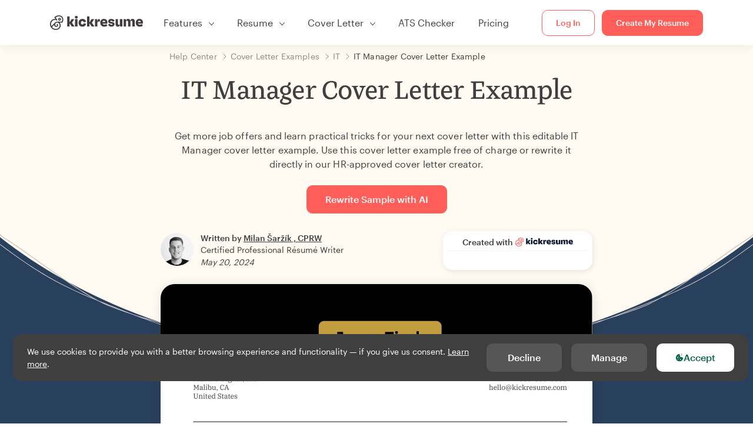

--- FILE ---
content_type: text/html; charset=utf-8
request_url: https://www.kickresume.com/en/help-center/it-manager-1-cover-letter-sample/
body_size: 17540
content:










<!DOCTYPE html>
<html lang="en"
      >
  <head>
    <meta charset="utf-8" />
    <meta name="viewport" content="width=device-width, initial-scale=1, shrink-to-fit=no" />
    <meta http-equiv="X-UA-Compatible" content="ie=edge" />
    <meta name="apple-itunes-app" content="app-id=1523618695" />
    
      
        <meta name="robots"
              content="index, follow, max-image-preview:large, max-snippet:-1, max-video-preview:-1" />
      
    
    <title>
      IT Manager Cover Letter Example | Kickresume
    </title>

    <link rel="preload"
          href="https://d1civoyjepycei.cloudfront.net/static/fonts/Henk-Work-Regular.dda89f50fa47.woff"
          as="font"
          type="font/woff"
          crossorigin />
    <link rel="preload"
          href="https://d1civoyjepycei.cloudfront.net/static/fonts/Graphik-Regular-Web.9d6366cc35a8.woff2"
          as="font"
          type="font/woff2"
          crossorigin />
    <link rel="preload"
          href="https://d1civoyjepycei.cloudfront.net/static/fonts/Graphik-Medium-Web.e8b835d2ea32.woff2"
          as="font"
          type="font/woff2"
          crossorigin />

    
  
  
    
      <link rel="alternate" hreflang="en" href="https://www.kickresume.com/en/help-center/it-manager-1-cover-letter-sample/" />
    
  
    
      <link rel="alternate" hreflang="sk" href="https://www.kickresume.com/sk/karierne-centrum/it-manazer-1-vzor-motivacneho-listu/" />
    
  
    
      <link rel="alternate" hreflang="es" href="https://www.kickresume.com/es/centro-orientacion/director-informatica-1-modelo-carta-presentacion/" />
    
  
    
      <link rel="alternate" hreflang="de" href="https://www.kickresume.com/de/hilfecenter/it-manager-1-anschreiben/" />
    
  
    
      <link rel="alternate" hreflang="pt" href="https://www.kickresume.com/pt/centro-de-ajuda/gestor-ti-1-amostra-de-carta-de-apresentacao/" />
    
  
    
      <link rel="alternate" hreflang="it" href="https://www.kickresume.com/it/centro-assistenza/manager-it-1-modello-di-lettera-di-presentazione/" />
    
  
  
    <link rel="alternate" hreflang="x-default" href="https://www.kickresume.com/en/help-center/it-manager-1-cover-letter-sample/" />
  


    
      <link rel="apple-touch-icon" sizes="57x57" href="/static/img/favicon/apple-icon-57x57.png" />
      <link rel="apple-touch-icon" sizes="60x60" href="/static/img/favicon/apple-icon-60x60.png" />
      <link rel="apple-touch-icon" sizes="72x72" href="/static/img/favicon/apple-icon-72x72.png" />
      <link rel="apple-touch-icon" sizes="76x76" href="/static/img/favicon/apple-icon-76x76.png" />
      <link rel="apple-touch-icon" sizes="114x114" href="/static/img/favicon/apple-icon-114x114.png" />
      <link rel="apple-touch-icon" sizes="120x120" href="/static/img/favicon/apple-icon-120x120.png" />
      <link rel="apple-touch-icon" sizes="144x144" href="/static/img/favicon/apple-icon-144x144.png" />
      <link rel="apple-touch-icon" sizes="152x152" href="/static/img/favicon/apple-icon-152x152.png" />
      <link rel="apple-touch-icon" sizes="180x180" href="/static/img/favicon/apple-icon-180x180.png" />
      <link rel="icon"
            type="image/png"
            sizes="192x192"
            href="/static/img/favicon/android-icon-192x192.png" />
      <link rel="icon" type="image/png" sizes="32x32" href="/static/img/favicon/favicon-32x32.png" />
      <link rel="icon" type="image/png" sizes="96x96" href="/static/img/favicon/favicon-96x96.png" />
      <link rel="icon" type="image/png" sizes="16x16" href="/static/img/favicon/favicon-16x16.png" />
    

    <link rel="manifest" href="/static/img/favicon/manifest.json" />

    
      <meta name="msapplication-TileColor" content="#ffffff" />
      <meta name="msapplication-TileImage" content="https://d1civoyjepycei.cloudfront.net/static/img/favicon/ms-icon-144x144.7e77c5303a46.png" />
      <meta name="theme-color" content="#ffffff" />
    

    
      <meta property="og:site_name" content="Kickresume" />
      <meta property="og:url" content="https://www.kickresume.com/en/help-center/it-manager-1-cover-letter-sample/" />
      <meta property="og:locale" content="en_EN" />
      <meta property="fb:app_id" content="1545311135742676" />
      <meta name="twitter:card" content="summary_large_image" />
      <meta name="twitter:site" content="@kickresume" />
      <meta name="twitter:creator" content="@kickresume" />
    

    <meta property="og:type" content="website" />

    
  <meta name="title" content="IT Manager Cover Letter Example" />
  <meta property="og:title" content="IT Manager Cover Letter Example" />


    
  
    
      <meta name="description" content="Get more job offers and learn practical tricks for your next cover letter with this editable IT Manager cover letter example." />
      <meta property="og:description" content="Get more job offers and learn practical tricks for your next cover letter with this editable IT Manager cover letter example." />
    
  


    <meta property="og:image" content="https://d1xn1bcogdo8ve.cloudfront.net/2051/image.png" />

    
      <link rel="stylesheet" href="https://d1civoyjepycei.cloudfront.net/static/CACHE/css/output.69c0ebc61f2b.css" type="text/css">
    

    
      
  <script>
    window.dataLayer = [{
      intercomAppId: "olu2gwe6",
    }];
    
  </script>
  <script>window.ENABLE_GOOGLE_TAG = true;</script>
  <script>
    (function(w,d,s,l,i){w[l]=w[l]||[];w[l].push({'gtm.start':
    new Date().getTime(),event:'gtm.js'});var f=d.getElementsByTagName(s)[0],
    j=d.createElement(s),dl=l!='dataLayer'?'&l='+l:'';j.async=true;j.src=
    'https://www.googletagmanager.com/gtm.js?id='+i+dl;f.parentNode.insertBefore(j,f);
    })(window,document,'script','dataLayer', 'GTM-NPWF79H');
  </script>



      

    

    <script type="text/javascript" src="//widget.trustpilot.com/bootstrap/v5/tp.widget.bootstrap.min.js" async></script>

    
  <link rel="canonical" href="https://www.kickresume.com/en/help-center/it-manager-1-cover-letter-sample/" />
  


  
  <script type="application/ld+json">
  {
    "@context": "https://schema.org/",
    "@type": "CreativeWorkSeries",
    "aggregateRating": {
      "@type": "AggregateRating",
      "ratingValue": 4.7,
      "reviewCount": 40
    },
    "name": "IT Manager Cover Letter Example"
  }
  </script>



  
    

<script type="application/ld+json">
{
  "@context": "https://schema.org",
  "@type": "Article",
  "mainEntityOfPage": {
    "@type": "WebPage",
    "@id": "https://www.kickresume.com/en/help-center/it-manager-1-cover-letter-sample/"
  },
  "headline": "IT Manager Cover Letter Example",
  
  "image": ["https://d1xn1bcogdo8ve.cloudfront.net/2051/image.png"],
  
  "datePublished": "2024-05-20T08:08:14.044456+00:00",
  
  
  "author": {
    "@type": "Person",
    "name": "Milan Šaržík",
    "url": "https://www.kickresume.com/en/help-center/authors/milan-sarzik/",
    "sameAs": ["https://www.linkedin.com/in/milansarzik/"]
  
  },
  
  "publisher": {
    
    "@type": "Organization",
    "name": "Kickresume",
    "url": "https://www.kickresume.com",
    "logo":  "https://d1civoyjepycei.cloudfront.net/static/img/logo/logo-organization.901fb5f44ad8.svg",
    "description": "Create your best resume yet. Online resume and cover letter builder used by 8,000,000 job seekers worldwide. Professional templates approved by recruiters.",
    "sameAs": [
        "https://x.com/kickresume",
        "https://www.facebook.com/kickresume",
        "https://www.instagram.com/kickresume/",
        "https://www.linkedin.com/company/kickresume-com/",
        "https://youtube.com/kickresume/",
        "https://www.trustpilot.com/review/kickresume.com",
        "https://www.reviews.io/company-reviews/store/kickresume.com",
        "https://www.capterra.co.uk/software/180489/kickresume-for-business",
        "https://play.google.com/store/apps/details?id=com.kickresume",
        "https://apps.apple.com/us/app/kickresume-ai-resume-builder/id1523618695",
        "https://www.glassdoor.com/Overview/Working-at-Kickresume-EI_IE1026604.11,21.htm",
        "https://bsky.app/profile/kickresume.bsky.social",
        "https://kickresume.medium.com/",
        "https://www.reddit.com/user/kickresume/",
        "https://www.tiktok.com/@kickresume",
        "https://www.threads.com/@kickresume",
        "https://sk.pinterest.com/kickresume/"
    ]

  }
}
</script>

  

  </head>

  <body class="body-help body-help--sample-detail">

    
      


  
  <div id="g_id_onload"
       data-client_id="986081539142-apj5le7ok9tie6pto041q0bepjofllbq.apps.googleusercontent.com"
       data-login_uri="https://www.kickresume.com/account/complete/google-onetap/"></div>


    

    
      
<div id="cookie-panel"
     class="cookie-panel cookie-panel-dark"
     data-active-state-label="Active"
     data-inactive-state-label="Inactive">
  <div id="cookie-consent-banner" class="cookie-consent-banner">
    <span class="cookie-consent-banner-text">
      We use cookies to provide you with a better browsing experience and functionality — if you give us consent. <a href="/privacy/#cookies">Learn more</a>.
    </span>
    <div class="cookie-consent-banner-buttons">
      <button class="btn btn-no-hover btn-dark"
              id="decline_btn">Decline</button>
      <button type="button"
              class="btn btn-no-hover btn-dark"
              id="cookie_settings_btn">Manage</button>
      <button class="btn cookie-consent-banner-accept-button" id="accept_all_btn">
        <svg xmlns="http://www.w3.org/2000/svg" viewBox="0 0 15 16" class="cookie-consent-banner--svg">
          <path d="M11.967.81a.67.67 0 0 0-.66.684c0 .363.316.683.668.68a.667.667 0 0 0 .652-.645h.002c0-.416-.283-.721-.662-.718zm-4.178.262c-1.81.024-3.431.568-4.816 1.758C1.802 3.838 1.026 5.093.672 6.6a7.198 7.198 0 0 0-.149 2.17 6.832 6.832 0 0 0 1.319 3.585c.82 1.126 1.876 1.953 3.19 2.442a6.864 6.864 0 0 0 1.624.36c1.09.101 2.602-.044 3.26-.294h.002c1.56-.592 2.826-1.68 3.709-3.218a6.742 6.742 0 0 0 .836-2.532c.059-.468.026-.947.035-1.422.003-.099-.048-.102-.123-.072-.154.061-.309.124-.467.178-.467.16-.88.033-1.254-.262a1.865 1.865 0 0 1-.431-.459c-.074-.12-.142-.114-.266-.074-1.103.362-2.53.087-3.115-1.139-.332-.698-.323-1.42-.139-2.15.042-.167.051-.254-.139-.354-.488-.254-.716-.698-.748-1.238-.018-.3.007-.602.1-.892.044-.136-.017-.157-.127-.157zm3.676 2.453a.662.662 0 0 0-.62.621c-.004.355.277.662.612.665.321.003.632-.303.637-.627.006-.331-.313-.663-.63-.659zM6.273 4.563c.31-.022.609.293.614.613.005.303-.314.616-.623.611a.605.605 0 0 1-.608-.61c0-.424.292-.592.617-.614zM3.984 6.394c.51 0 1.1.461 1.055 1.105.045.602-.54 1.09-1.078 1.078-.58-.013-1.083-.517-1.076-1.103a1.115 1.115 0 0 1 1.1-1.08zm3.307 1.357a.628.628 0 0 1 .643.64l-.002.003c0 .332-.294.637-.616.638a.672.672 0 0 1-.66-.64.648.648 0 0 1 .635-.641zM4.646 10.26a.776.776 0 0 1 .782.799.771.771 0 0 1-.783.755.802.802 0 0 1-.762-.787c.006-.4.373-.768.763-.767zm4.756.26c.558-.004 1.01.43 1.028 1.025.013.53-.479.987-1.018.998-.545.011-1.046-.533-.982-1.008-.04-.605.48-1.012.972-1.015z" />
        </svg>
        Accept
      </button>
    </div>
  </div>

  <div class="cookies fade modal"
       id="cookies-settings-modal"
       tabindex="-1"
       role="dialog"
       aria-hidden="true">
    <div class="modal-dialog modal-dialog-centered" role="document">
      <div class="modal-content">
        <div class="modal-header">
          <h5 class="modal-title">Privacy preference center</h5>
          <button type="button" class="close" data-dismiss="modal" aria-label="Close">
            <span aria-hidden="true">&times;</span>
          </button>
        </div>
        <div class="modal-body">
          <div class="cookie-modal-sidebar">
            <div role="menuitem" class="item selected" onclick="openCookieTab('your', this)">
              <div class="item-name">Your privacy</div>
            </div>
            <div role="menuitem" class="item" onclick="openCookieTab('necessary', this)">
              <div class="item-name">Necessary cookies</div>
              <label class="switch disabled">
                <input type="checkbox" checked disabled />
                <span class="slider round"></span>
              </label>
            </div>
            <div role="menuitem" class="item" onclick="openCookieTab('performance', this)">
              <div class="item-name">Performance cookies</div>
              <label class="switch">
                <input type="checkbox"
                       id="performance-cookie-setting"
                       onchange="handleCheckboxChange('performance', this)" />
                <span class="slider round"></span>
              </label>
            </div>
            <div role="menuitem" class="item" onclick="openCookieTab('advertising', this)">
              <div class="item-name">Marketing cookies</div>
              <label class="switch">
                <input type="checkbox"
                       id="advertising-cookie-setting"
                       onchange="handleCheckboxChange('advertising', this)" />
                <span class="slider round"></span>
              </label>
            </div>
          </div>
          <div id="your" class="cookie-modal-main open">
            <div class="heading">
              <div class="heading-text">Your privacy</div>
            </div>
            <div class="text">
              <p>
                <strong>We care about your privacy</strong>
              </p>
              <p>
                When you visit our website, we will use cookies to make sure you enjoy your stay. We respect your privacy and we’ll never share your resumes and cover letters with recruiters or job sites. On the other hand, we’re using several third party tools to help us run our website with all its functionality.
              </p>
              <p>
                But what exactly are cookies? Cookies are small bits of information which get stored on your computer. This information usually isn’t enough to directly identify you, but it allows us to deliver a page tailored to your particular needs and preferences.
              </p>
              <p>
                Because we really care about your right to privacy, we give you a lot of control over which cookies we use in your sessions. Click on the different category headings on the left to find out more, and change our default settings.
              </p>
              <p>
                However, remember that blocking some types of cookies may impact your experience of our website. Finally, note that we’ll need to use a cookie to remember your cookie preferences.
              </p>
            </div>
          </div>
          <div id="necessary" class="cookie-modal-main">
            <div class="heading">
              <div class="heading-text">Necessary cookies</div>
              <div class="heading-state active">Active</div>
            </div>
            <div class="text">
              <p>
                Without these cookies our website wouldn’t function and they cannot be switched off. We need them to provide services that you’ve asked for.
              </p>
              <p>
                Want an example? We use these cookies when you sign in to Kickresume. We also use them to remember things you’ve already done, like text you’ve entered into a registration form so it’ll be there when you go back to the page in the same session.
              </p>
            </div>
          </div>
          <div id="performance" class="cookie-modal-main">
            <div class="heading">
              <div class="heading-text">Performance cookies</div>
              <div class="heading-state"></div>
            </div>
            <div class="text">
              <p>
                Thanks to these cookies, we can count visits and traffic sources to our pages. This allows us to measure and improve the performance of our website and provide you with content you’ll find interesting.
              </p>
              <p>
                Performance cookies let us see which pages are the most and least popular, and how you and other visitors move around the site.
              </p>
              <p>
                All information these cookies collect is aggregated (it’s a statistic) and therefore completely anonymous. If you don’t let us use these cookies, you’ll leave us in the dark a bit, as we won’t be able to give you the content you may like.
              </p>
            </div>
          </div>
          <div id="advertising" class="cookie-modal-main">
            <div class="heading">
              <div class="heading-text">Marketing cookies</div>
              <div class="heading-state"></div>
            </div>
            <div class="text">
              <p>
                We use these cookies to uniquely identify your browser and internet device. Thanks to them, we and our partners can build a profile of your interests, and target you with discounts to our service and specialized content.
              </p>
              <p>
                On the other hand, these cookies allow some companies target you with advertising on other sites. This is to provide you with advertising that you might find interesting, rather than with a series of irrelevant ads you don’t care about.
              </p>
            </div>
          </div>
        </div>
        <div class="modal-footer">
          <button type="button" class="btn btn-outline-dark" id="save_settings_btn">Save Settings</button>
          <button type="button" class="btn btn-outline-dark" id="decline_btn">Decline</button>
          <button type="button" class="btn modal-footer--accept-btn" id="accept_all_btn">
            <svg xmlns="http://www.w3.org/2000/svg" viewBox="0 0 15 16" class="cookie-consent-banner--svg">
              <path d="M11.967.81a.67.67 0 0 0-.66.684c0 .363.316.683.668.68a.667.667 0 0 0 .652-.645h.002c0-.416-.283-.721-.662-.718zm-4.178.262c-1.81.024-3.431.568-4.816 1.758C1.802 3.838 1.026 5.093.672 6.6a7.198 7.198 0 0 0-.149 2.17 6.832 6.832 0 0 0 1.319 3.585c.82 1.126 1.876 1.953 3.19 2.442a6.864 6.864 0 0 0 1.624.36c1.09.101 2.602-.044 3.26-.294h.002c1.56-.592 2.826-1.68 3.709-3.218a6.742 6.742 0 0 0 .836-2.532c.059-.468.026-.947.035-1.422.003-.099-.048-.102-.123-.072-.154.061-.309.124-.467.178-.467.16-.88.033-1.254-.262a1.865 1.865 0 0 1-.431-.459c-.074-.12-.142-.114-.266-.074-1.103.362-2.53.087-3.115-1.139-.332-.698-.323-1.42-.139-2.15.042-.167.051-.254-.139-.354-.488-.254-.716-.698-.748-1.238-.018-.3.007-.602.1-.892.044-.136-.017-.157-.127-.157zm3.676 2.453a.662.662 0 0 0-.62.621c-.004.355.277.662.612.665.321.003.632-.303.637-.627.006-.331-.313-.663-.63-.659zM6.273 4.563c.31-.022.609.293.614.613.005.303-.314.616-.623.611a.605.605 0 0 1-.608-.61c0-.424.292-.592.617-.614zM3.984 6.394c.51 0 1.1.461 1.055 1.105.045.602-.54 1.09-1.078 1.078-.58-.013-1.083-.517-1.076-1.103a1.115 1.115 0 0 1 1.1-1.08zm3.307 1.357a.628.628 0 0 1 .643.64l-.002.003c0 .332-.294.637-.616.638a.672.672 0 0 1-.66-.64.648.648 0 0 1 .635-.641zM4.646 10.26a.776.776 0 0 1 .782.799.771.771 0 0 1-.783.755.802.802 0 0 1-.762-.787c.006-.4.373-.768.763-.767zm4.756.26c.558-.004 1.01.43 1.028 1.025.013.53-.479.987-1.018.998-.545.011-1.046-.533-.982-1.008-.04-.605.48-1.012.972-1.015z" />
            </svg>
            Accept All
          </button>
        </div>
      </div>
    </div>
  </div>
</div>

    

    
      
      <nav class="navbar main-navbar navbar-light nav-fixed nav-down autohide-off navbar-expand-lg mb-4">
        <div class="container container--wide">
          <a class="navbar-brand" href="/en/">
            
              <img width="158" height="25" src="https://d1civoyjepycei.cloudfront.net/static/img/logo/kickresume-black.4a2a4eb3ee16.svg" alt="Kickresume" />
            
          </a>
          <button class="navbar-toggler"
                  type="button"
                  data-toggle="collapse"
                  data-target="#navbarCollapse"
                  aria-controls="navbarCollapse"
                  aria-expanded="false"
                  aria-label="Toggle navigation">
            <span class="navbar-toggler-icon"></span>
          </button>
          <div class="collapse navbar-collapse offcanvas-collapse "
               id="navbarCollapse">
            <ul class="navbar-nav">
              <li class="nav-item dropdown onhover-dropdown">
                <a class="nav-link dropdown-toggle"
                   data-toggle="dropdown"
                   href="#"
                   role="button"
                   aria-haspopup="true"
                   aria-expanded="false">Features</a>
                <div class="dropdown-menu ml-0">
                  <div class="container container--wide dropdown-menu--col-wrapper last-narrow-col">
                    <div class="dropdown-menu--col">
                      <a class="dropdown-item dropdown-item-with-image" href="/en/resumes/">
                        <div class="nav-image">
                          <img width="50" height="50" src="https://d1civoyjepycei.cloudfront.net/static/img/color_icons/icon-cvbuilder.551449f5c0ed.svg" alt="" />
                        </div>
                        <div class="nav-content">
                          <div class="nav-content-title">Resume Builder</div>
                          <div class="nav-content-desc">Create your best resume yet. Get hired.</div>
                        </div>
                      </a>

                      <a class="dropdown-item dropdown-item-with-image" href="/en/cover-letters/">
                        <div class="nav-image">
                          <img width="50" height="50" src="https://d1civoyjepycei.cloudfront.net/static/img/color_icons/coverletters.fcc8147c16b6.svg" alt="" />
                        </div>
                        <div class="nav-content">
                          <div class="nav-content-title">Cover Letter Builder</div>
                          <div class="nav-content-desc">Attach a matching cover letter.</div>
                        </div>
                      </a>

                      <a class="dropdown-item dropdown-item-with-image" href="/en/online-web/">
                        <div class="nav-image">
                          <img width="50" height="50" src="https://d1civoyjepycei.cloudfront.net/static/img/color_icons/websites.d0bb2e871cf8.svg" alt="" />
                        </div>
                        <div class="nav-content">
                          <div class="nav-content-title">Website Builder</div>
                          <div class="nav-content-desc">Let employers find you online.</div>
                        </div>
                      </a>

                      <a class="dropdown-item dropdown-item-with-image" href="/en/ai-career-map/">
                        <div class="nav-image">
                          <img width="50" height="50" src="https://d1civoyjepycei.cloudfront.net/static/img/color_icons/career-path-explorer.329238f63c08.svg" alt="" />
                        </div>
                        <div class="nav-content">
                          <div class="nav-content-title">Career Map</div>
                          <div class="nav-content-desc">Find your ideal career path based on data.</div>
                        </div>
                      </a>
                    </div>
                    <div class="dropdown-menu--col">
                      <a class="dropdown-item dropdown-item-with-image" href="/en/resume-checker/">
                        <div class="nav-image">
                          <img width="50" height="50" src="https://d1civoyjepycei.cloudfront.net/static/img/color_icons/analytics.eff30fcd9d52.svg" alt="" />
                        </div>
                        <div class="nav-content">
                          <div class="nav-content-title">Resume Checker</div>
                          <div class="nav-content-desc">Get instant feedback for your resume.</div>
                        </div>
                      </a>

                      <a class="dropdown-item dropdown-item-with-image" href="/en/ai-resume-writer/">
                        <div class="nav-image">
                          <img width="50" height="50" src="https://d1civoyjepycei.cloudfront.net/static/img/color_icons/ai_resume_writer.bcc8b6ebfc54.svg" alt="" />
                        </div>
                        <div class="nav-content">
                          <div class="nav-content-title">AI Resume Writer</div>
                          <div class="nav-content-desc">Let AI write your resume.</div>
                        </div>
                      </a>

                      <a class="dropdown-item dropdown-item-with-image" href="/en/ai-cover-letter-writer/">
                        <div class="nav-image">
                          <img width="50" height="50" src="https://d1civoyjepycei.cloudfront.net/static/img/color_icons/ai_resume_writer.bcc8b6ebfc54.svg" alt="" />
                        </div>
                        <div class="nav-content">
                          <div class="nav-content-title">AI Cover Letter Writer</div>
                          <div class="nav-content-desc">
                            GPT-4.1 powered cover letter writer.
                          </div>
                        </div>
                      </a>

                      <a class="dropdown-item dropdown-item-with-image" href="/en/ai-resignation-letter-writer/">
                        <div class="nav-image">
                          <img width="50" height="50" src="https://d1civoyjepycei.cloudfront.net/static/img/color_icons/ai_resume_writer.bcc8b6ebfc54.svg" alt="" />
                        </div>
                        <div class="nav-content">
                          <div class="nav-content-title">AI Resignation Letter Generator</div>
                          <div class="nav-content-desc">AI can help you quit your job too.</div>
                        </div>
                      </a>
                    </div>
                    <div class="dropdown-menu--col d-none d-lg-block">
                      <a class="dropdown-item font-weight-bold dropdown-menu-category-title"
                         href="/en/help-center/resume-samples/">Resume Examples</a>
                      
                        <a class="dropdown-item"
                           href="/en/help-center/software-engineering-resume-samples/">
                          Software Engineering
                        </a>
                      
                        <a class="dropdown-item"
                           href="/en/help-center/engineering-resume-samples/">
                          Engineering
                        </a>
                      
                        <a class="dropdown-item"
                           href="/en/help-center/back-end-developer-resume-samples/">
                          Back-End Developer / Engineer
                        </a>
                      
                        <a class="dropdown-item"
                           href="/en/help-center/intern-resume-samples/">
                          Student Internship
                        </a>
                      
                        <a class="dropdown-item"
                           href="/en/help-center/business-resume-samples/">
                          Business
                        </a>
                      
                        <a class="dropdown-item"
                           href="/en/help-center/healthcare-resume-samples/">
                          Healthcare
                        </a>
                      
                      <a class="text-primary see-all-link" href="/en/help-center/resume-samples/">
                        View all examples
                      </a>
                    </div>
                  </div>
                </div>
              </li>
              <li class="nav-item dropdown onhover-dropdown">
                <a class="nav-link dropdown-toggle"
                   data-toggle="dropdown"
                   href="#"
                   role="button"
                   aria-haspopup="true"
                   aria-expanded="false">Resume</a>
                <div class="dropdown-menu ml-0">
                  <div class="container container--wide dropdown-menu--col-wrapper">
                    <div class="dropdown-menu--col">
                      <a class="dropdown-item dropdown-item-with-image" href="/en/resumes/">
                        <div class="nav-image">
                          <img width="50" height="50" src="https://d1civoyjepycei.cloudfront.net/static/img/color_icons/icon-cvbuilder.551449f5c0ed.svg" alt="" />
                        </div>
                        <div class="nav-content">
                          <div class="nav-content-title">Resume Builder</div>
                          <div class="nav-content-desc">Create your best resume yet. Get hired.</div>
                        </div>
                      </a>

                      <a class="dropdown-item dropdown-item-with-image" href="/en/ai-resume-writer/">
                        <div class="nav-image">
                          <img width="50" height="50" src="https://d1civoyjepycei.cloudfront.net/static/img/color_icons/ai_resume_writer.bcc8b6ebfc54.svg" alt="" />
                        </div>
                        <div class="nav-content">
                          <div class="nav-content-title">AI Resume Writer</div>
                          <div class="nav-content-desc">Let AI write your resume.</div>
                        </div>
                      </a>

                      <a class="dropdown-item dropdown-item-with-image" href="/en/resume-checker/">
                        <div class="nav-image">
                          <img width="50" height="50" src="https://d1civoyjepycei.cloudfront.net/static/img/color_icons/analytics.eff30fcd9d52.svg" alt="" />
                        </div>
                        <div class="nav-content">
                          <div class="nav-content-title">Resume Checker</div>
                          <div class="nav-content-desc">Get instant feedback for your resume.</div>
                        </div>
                      </a>

                      <a class="dropdown-item dropdown-item-with-image" href="/en/templates/resume/">
                        <div class="nav-image">
                          <img width="50" height="50" src="https://d1civoyjepycei.cloudfront.net/static/img/color_icons/icon-templates.5dcd9e98032d.svg" alt="" />
                        </div>
                        <div class="nav-content">
                          <div class="nav-content-title">Resume Templates</div>
                          <div class="nav-content-desc">Designed by typographers, approved by recruiters.</div>
                        </div>
                      </a>

                      <a class="dropdown-item dropdown-item-with-image d-lg-none"
                         href="/en/help-center/resume-samples/">
                        <div class="nav-image">
                          <img width="50" height="50" src="https://d1civoyjepycei.cloudfront.net/static/img/color_icons/icon-library.7752fc29b10b.svg" alt="" />
                        </div>
                        <div class="nav-content">
                          <div class="nav-content-title">Resume Examples</div>
                          <div class="nav-content-desc">Browse resume samples from real people who got hired.</div>
                        </div>
                      </a>

                      <a class="dropdown-item dropdown-item-with-image d-lg-none"
                         href="/en/help-center/how-to-write-resume/">
                        <div class="nav-image">
                          <img width="50" height="50" src="https://d1civoyjepycei.cloudfront.net/static/img/color_icons/icon-guides.0a7f822ce75f.svg" alt="" />
                        </div>
                        <div class="nav-content">
                          <div class="nav-content-title">Guides</div>
                          <div class="nav-content-desc">Learn to write an outstanding resume.</div>
                        </div>
                      </a>
                    </div>
                    <div class="dropdown-menu--col d-none d-lg-block">
                      <a class="dropdown-item font-weight-bold dropdown-menu-category-title"
                         href="/en/help-center/resume-samples/">Resume Examples</a>
                      
                        <a class="dropdown-item"
                           href="/en/help-center/software-engineering-resume-samples/">
                          Software Engineering
                        </a>
                      
                        <a class="dropdown-item"
                           href="/en/help-center/engineering-resume-samples/">
                          Engineering
                        </a>
                      
                        <a class="dropdown-item"
                           href="/en/help-center/back-end-developer-resume-samples/">
                          Back-End Developer / Engineer
                        </a>
                      
                        <a class="dropdown-item"
                           href="/en/help-center/intern-resume-samples/">
                          Student Internship
                        </a>
                      
                        <a class="dropdown-item"
                           href="/en/help-center/business-resume-samples/">
                          Business
                        </a>
                      
                        <a class="dropdown-item"
                           href="/en/help-center/healthcare-resume-samples/">
                          Healthcare
                        </a>
                      
                      <a class="text-primary see-all-link" href="/en/help-center/resume-samples/">
                        View all examples
                      </a>
                    </div>
                    <div class="dropdown-menu--col d-none d-lg-block">
                      <a class="dropdown-item font-weight-bold dropdown-menu-category-title"
                         href="/en/help-center/how-to-write-resume/">Guides</a>
                      
                      <a class="dropdown-item" href="/en/help-center/how-write-profile-resume/">How to Write a Professional Resume Summary? [+Examples]</a><a class="dropdown-item" href="/en/help-center/how-write-experience-resume/">How to Describe Your Work Experience on a Resume? [+Examples]</a><a class="dropdown-item" href="/en/help-center/how-write-skills-resume/">Resume Skills: How to Write a Skills Section in 2026? [+Examples]</a><a class="dropdown-item" href="/en/help-center/how-write-awards-strengths-accomplishments-graphs-resume/">How to List Awards and Achievements on a Resume [+Examples]</a>
                      <a class="text-primary see-all-link" href="/en/help-center/how-to-write-resume/">
                        View all guides
                      </a>
                    </div>
                  </div>
                </div>
              </li>
              <li class="nav-item dropdown onhover-dropdown">
                <a class="nav-link dropdown-toggle"
                   data-toggle="dropdown"
                   href="#"
                   role="button"
                   aria-haspopup="true"
                   aria-expanded="false">Cover Letter</a>
                <div class="dropdown-menu ml-0">
                  <div class="container container--wide dropdown-menu--col-wrapper">
                    <div class="dropdown-menu--col">
                      <a class="dropdown-item dropdown-item-with-image" href="/en/cover-letters/">
                        <div class="nav-image">
                          <img width="50" height="50" src="https://d1civoyjepycei.cloudfront.net/static/img/color_icons/coverletters.fcc8147c16b6.svg" alt="" />
                        </div>
                        <div class="nav-content">
                          <div class="nav-content-title">Cover Letter Builder</div>
                          <div class="nav-content-desc">Tell your story with a stunning cover letter.</div>
                        </div>
                      </a>

                      <a class="dropdown-item dropdown-item-with-image" href="/en/ai-cover-letter-writer/">
                        <div class="nav-image">
                          <img width="50" height="50" src="https://d1civoyjepycei.cloudfront.net/static/img/color_icons/ai_resume_writer.bcc8b6ebfc54.svg" alt="" />
                        </div>
                        <div class="nav-content">
                          <div class="nav-content-title">AI Cover Letter Writer</div>
                          <div class="nav-content-desc">
                            GPT-4.1 powered cover letter writer.
                          </div>
                        </div>
                      </a>

                      <a class="dropdown-item dropdown-item-with-image" href="/en/templates/cover-letter/">
                        <div class="nav-image">
                          <img width="50" height="50" src="https://d1civoyjepycei.cloudfront.net/static/img/color_icons/icon-templates.5dcd9e98032d.svg" alt="" />
                        </div>
                        <div class="nav-content">
                          <div class="nav-content-title">Cover Letter Templates</div>
                          <div class="nav-content-desc">Cover letter designs that match your resume.</div>
                        </div>
                      </a>

                      <a class="dropdown-item dropdown-item-with-image d-lg-none"
                         href="/en/help-center/cover-letter-samples/">
                        <div class="nav-image">
                          <img width="50" height="50" src="https://d1civoyjepycei.cloudfront.net/static/img/color_icons/icon-library.7752fc29b10b.svg" alt="" />
                        </div>
                        <div class="nav-content">
                          <div class="nav-content-title">Cover Letter Examples</div>
                          <div class="nav-content-desc">Cover letter samples from real people who got hired.</div>
                        </div>
                      </a>

                      <a class="dropdown-item dropdown-item-with-image d-lg-none"
                         href="/en/help-center/how-to-write-cover-letter/">
                        <div class="nav-image">
                          <img width="50" height="50" src="https://d1civoyjepycei.cloudfront.net/static/img/color_icons/icon-guides.0a7f822ce75f.svg" alt="" />
                        </div>
                        <div class="nav-content">
                          <div class="nav-content-title">Cover Letter Guides</div>
                          <div class="nav-content-desc">Learn to write an outstanding cover letter.</div>
                        </div>
                      </a>
                    </div>
                    <div class="dropdown-menu--col d-none d-lg-block">
                      <a class="dropdown-item font-weight-bold dropdown-menu-category-title"
                         href="/en/help-center/cover-letter-samples/">
                        Cover Letter Examples
                      </a>
                      
                        <a class="dropdown-item"
                           href="/en/help-center/software-engineering-cover-letter-samples/">
                          Software Engineering
                        </a>
                      
                        <a class="dropdown-item"
                           href="/en/help-center/engineering-cover-letter-samples/">
                          Engineering
                        </a>
                      
                        <a class="dropdown-item"
                           href="/en/help-center/back-end-developer-cover-letter-samples/">
                          Back-End Developer / Engineer
                        </a>
                      
                        <a class="dropdown-item"
                           href="/en/help-center/intern-cover-letter-samples/">
                          Student Internship
                        </a>
                      
                        <a class="dropdown-item"
                           href="/en/help-center/business-cover-letter-samples/">
                          Business
                        </a>
                      
                        <a class="dropdown-item"
                           href="/en/help-center/healthcare-cover-letter-samples/">
                          Healthcare
                        </a>
                      
                      <a class="text-primary see-all-link" href="/en/help-center/cover-letter-samples/">
                        View all examples
                      </a>
                    </div>
                    <div class="dropdown-menu--col d-none d-lg-block">
                      <a class="dropdown-item font-weight-bold dropdown-menu-category-title"
                         href="/en/help-center/how-to-write-cover-letter/">Guides</a>
                      
                      
                        <a class="dropdown-item" href="/en/help-center/what-is-a-cover-letter-and-how-to-write-one-expert-guide/">What Is a Cover Letter and How to Write One (Expert Guide)</a>
                      
                        <a class="dropdown-item" href="/en/help-center/cover-letter-guide-how-long-should-a-cover-letter-be/">How Long Should a Cover Letter Be in 2026? (+Examples)</a>
                      
                        <a class="dropdown-item" href="/en/help-center/how-to-start-a-cover-letter/">How to Start a Cover Letter: 7 Great Cover Letter Openings (+Examples)</a>
                      
                        <a class="dropdown-item" href="/en/help-center/how-to-end-a-cover-letter/">How to End a Cover Letter? 8 Great Cover Letter Endings (+Examples)</a>
                      
                      <a class="text-primary see-all-link" href="/en/help-center/how-to-write-cover-letter/">
                        View all guides
                      </a>
                    </div>
                  </div>
                </div>
              </li>
              <li class="nav-item">
                <a class="nav-link d-lg-none d-xl-flex text-center" href="/en/ats-resume-checker/">ATS Checker</a>
              </li>
              <li class="nav-item">
                <a class="nav-link" href="/en/pricing/">Pricing</a>
              </li>
            </ul>
            
              <ul class="navbar-nav navbar-nav--buttons ml-auto">
                
                  <li class="nav-item">
                    <a class="btn btn-sm btn-outline-primary" href="/login/">Log In</a>
                  </li>
                  <li class="nav-item">
                    <a class="btn btn-sm btn-primary" href="/register/">Create My Resume</a>
                  </li>
                
              </ul>
            
          </div>
        </div>
      </nav>
    
    
      





      
      





    

    
  <main>
    
  <div id="sample-detail--variant-1">






<div class="section pt-0 pb-5 bg-light">
  <div class="row text-narrow">
    <div class="col mt-2">
      

<nav aria-label="breadcrumb">
  <ol class="breadcrumb breadcrumb--compact"
      itemscope
      itemtype="https://schema.org/BreadcrumbList">
    <li class="breadcrumb-item" itemprop="itemListElement" itemscope itemtype="https://schema.org/ListItem">
      <a href="/en/help-center/" itemprop="item"><small itemprop="name">Help Center</small></a>
      <meta itemprop="position" content="1" />
    </li>
    <li class="breadcrumb-item" itemprop="itemListElement" itemscope itemtype="https://schema.org/ListItem">
      
        <a href="/en/help-center/cover-letter-samples/" itemprop="item">
          <small itemprop="name">Cover Letter Examples</small>
        </a>
      
      <meta itemprop="position" content="2" />
    </li>
    
      <li class="breadcrumb-item" itemprop="itemListElement" itemscope itemtype="https://schema.org/ListItem">
        
          <a href="/en/help-center/it-cover-letter-samples/" itemprop="item">
            <small itemprop="name">IT</small>
          </a>
        
        <meta itemprop="position" content="3" />
      </li>
    
    <li class="breadcrumb-item active"
        aria-current="location"
        itemprop="itemListElement"
        itemscope
        itemtype="https://schema.org/ListItem">
      <small itemprop="name">IT Manager Cover Letter Example</small>
      <meta itemprop="position" content="4" />
    </li>
  </ol>
</nav>

    </div>
  </div>
  <div class="row text-narrow text-center justify-content-center">
    <div class="col">
      <h1 class="help-h1">IT Manager Cover Letter Example</h1>
    </div>
    <div class="my-3 mb-md-4 col-12 d-flex justify-content-center align-items-center">
      
    </div>
    <div class="col mb-2">
      
        <p class="mb-4 font-size-base text-left text-md-center">Get more job offers and learn practical tricks for your next cover letter with this editable IT Manager cover letter example. Use this cover letter example free of charge or rewrite it directly in our HR-approved cover letter creator.</p>
      
      <a href="/dashboard/create/it-manager-1/"
         class="btn btn-primary sample-detail-edit-sample-button">
        
          Rewrite Sample with AI
        
      </a>
    </div>
  </div>
</div>
<div class="section bg-sample has-lines bottom-only py-0">
  <div class="container container--ultra-narrow py-0">
    <div class="my-4 d-flex justify-content-center justify-content-md-between align-items-center">
      <div>
        
          


  <div class="author-short">
    
      
        <a href="/en/help-center/authors/milan-sarzik/" class="author-link">
        
        <div class="author-photo">
          <img class="rounded-img"
               width="56"
               height="56"
               src="https://d2xe0iugdha6pz.cloudfront.net/person-photos/milan-sarzik.jpg"
               loading="lazy"
               alt="Milan Šaržík — Certified Professional Résumé Writer" />
        </div>
        </a>
    
    <div class="author-info">
      
        <a href="/en/help-center/authors/milan-sarzik/" class="author-link">
        
        <div class="author-name">
          
            Written by
          
          <span class="underline">Milan Šaržík
            , CPRW
          </span>
        </div>
        </a>
      
        <div class="author-job-title ">Certified Professional Résumé Writer</div>
      
      
        <div>
          <em>May 20, 2024</em>
        </div>
      
    </div>
  </div>


        
      </div>
      

<div class="trustpilot-box d-none d-md-block bg-white with-shadow">
  <div class="d-flex align-items-center justify-content-center">
    Created with
    <img class="ml-1"
         src="https://d1civoyjepycei.cloudfront.net/static/img/logo/kickresume-colored.4082f615242f.svg"
         width="98"
         height="15"
         alt="Kickresume" />
  </div>
  <hr class="border-primary my-1" />
  <!-- TrustBox widget - Micro TrustScore -->
  <div class="trustpilot-widget"
       data-locale="en-US"
       data-template-id="5419b637fa0340045cd0c936"
       data-businessunit-id="580a27050000ff00059659c0"
       data-style-height="20px"
       data-style-width="100%"
       data-theme="light">
    <a href="https://www.trustpilot.com/review/kickresume.com" target="_blank" rel="noopener">Trustpilot</a>
  </div>
  <!-- End TrustBox widget -->
</div>

    </div>
    <div class="detail-sample-wrapper rounded-lg">
      
        <a class="link previous" href="/en/help-center/back-end-developer-cover-letter-sample/">
          <div class="text text-white">
            <img alt="arrow"
                 width="24"
                 height="24"
                 class="arrow-previous"
                 src="https://d1civoyjepycei.cloudfront.net/static/img/icons/icon-arrow-short-white.7615dc052e57.svg" />
            Previous sample
          </div>
          <picture>
            
              <source srcset="https://d1xn1bcogdo8ve.cloudfront.net/2075/thumbnail.webp" type="image/webp" />
            
            <img alt="Back-end Developer Cover Letter Example"
                 width="190"
                 height="269"
                 class="thumbnail"
                 src="https://d1xn1bcogdo8ve.cloudfront.net/2075/thumbnail.png" />
          </picture>
        </a>
      
      <div class="sample-with-trustpilot-wrapper">
        <a href="/dashboard/create/it-manager-1/">
          <picture>
            <source srcset="https://d1xn1bcogdo8ve.cloudfront.net/2051/image.webp" type="image/webp" />
            <img width="734"
                 height="1038"
                 class="single-page shadow-border rounded-lg"
                 src="https://d1xn1bcogdo8ve.cloudfront.net/2051/image.png"
                 alt="IT Manager Cover Letter Example" />
          </picture>
        </a>
        

<div class="trustpilot-box d-md-none bg-white with-shadow">
  <div class="d-flex align-items-center justify-content-center">
    Created with
    <img class="ml-1"
         src="https://d1civoyjepycei.cloudfront.net/static/img/logo/kickresume-colored.4082f615242f.svg"
         width="98"
         height="15"
         alt="Kickresume" />
  </div>
  <hr class="border-primary my-1" />
  <!-- TrustBox widget - Micro TrustScore -->
  <div class="trustpilot-widget"
       data-locale="en-US"
       data-template-id="5419b637fa0340045cd0c936"
       data-businessunit-id="580a27050000ff00059659c0"
       data-style-height="20px"
       data-style-width="100%"
       data-theme="light">
    <a href="https://www.trustpilot.com/review/kickresume.com" target="_blank" rel="noopener">Trustpilot</a>
  </div>
  <!-- End TrustBox widget -->
</div>

      </div>
      
        <a class="link next" href="/en/help-center/front-end-developer-1-cover-letter-sample/">
          <div class="text text-white">
            Next sample
            <img alt="arrow"
                 width="24"
                 height="24"
                 class="arrow-next"
                 src="https://d1civoyjepycei.cloudfront.net/static/img/icons/icon-arrow-short-white.7615dc052e57.svg" />
          </div>
          <picture>
            
              <source srcset="https://d1xn1bcogdo8ve.cloudfront.net/2006/thumbnail.webp" type="image/webp" />
            
            <img alt="Front-end Developer Cover Letter Example"
                 width="190"
                 height="269"
                 class="thumbnail"
                 src="https://d1xn1bcogdo8ve.cloudfront.net/2006/thumbnail.png" />
          </picture>
        </a>
      
      <div class="mobile-button-wrapper">
        
          <a class="link" href="/en/help-center/back-end-developer-cover-letter-sample/">
            <div class="text text-white">
              <img alt="arrow"
                   width="24"
                   height="24"
                   class="arrow-previous"
                   src="https://d1civoyjepycei.cloudfront.net/static/img/icons/icon-arrow-short-white.7615dc052e57.svg" />
              Previous sample
            </div>
            <picture>
              
                <source srcset="https://d1xn1bcogdo8ve.cloudfront.net/2075/thumbnail.webp" type="image/webp" />
              
              <img alt="Back-end Developer Cover Letter Example"
                   width="100"
                   height="142"
                   class="thumbnail"
                   src="https://d1xn1bcogdo8ve.cloudfront.net/2075/thumbnail.png" />
            </picture>
          </a>
        
        
          <a class="link" href="/en/help-center/front-end-developer-1-cover-letter-sample/">
            <div class="text text-white">
              Next sample
              <img alt="arrow"
                   width="24"
                   height="24"
                   class="arrow-next"
                   src="https://d1civoyjepycei.cloudfront.net/static/img/icons/icon-arrow-short-white.7615dc052e57.svg" />
            </div>
            <picture>
              
                <source srcset="https://d1xn1bcogdo8ve.cloudfront.net/2006/thumbnail.webp" type="image/webp" />
              
              <img alt="Front-end Developer Cover Letter Example"
                   width="100"
                   height="142"
                   class="thumbnail"
                   src="https://d1xn1bcogdo8ve.cloudfront.net/2006/thumbnail.png" />
            </picture>
          </a>
        
      </div>
    </div>
  </div>
</div>
<div class="section pt-5 pb-0">
  <div class="container container--ultra-narrow">
    
    <div class="p-4 d-flex align-items-center mb-4">
      <img class="mr-3 icon-1million"
           width="87"
           height="52"
           src="https://d1civoyjepycei.cloudfront.net/static/img/color_icons/icon-1million.c4f1ab1b9447.svg"
           alt="1M+ job seekers" />
      <div>
        
          
            This cover letter was written by our experienced resume writers specifically for this profession.
          
        
        
          <a href="/dashboard/create-cover/"
             class="text-primary"
             title="Create your cover letter now"><strong>Create your cover letter now</strong>
          </a>
        
        or
        
          <a href="/dashboard/create/it-manager-1/"
             class="text-primary"
             title="Edit this cover letter example."><strong>edit this cover letter example.</strong>
          </a>
        
      </div>
    </div>
    

<div class="rating  text-center pt-4 pb-4 my-4 col-lg-8 white-smoke-box">
  <div class="rating-form"
       id="rating"
       data-object-id="2051"
       data-action="/api/sample-rating/"
       data-rating-model="sample"
       data-vote-label="vote"
       data-vote-label-plural="votes">
    <div class="error-messages alert alert-danger" style="display: none"></div>
    
      
        <div id="rating-heading" class="mb-2">
          <strong>
            
              Was this sample helpful? Rate it!
            
          </strong>
        </div>
      
    
    <div class="score">
      
      <div class="rating--current text">
        Average: <span class="avg-rating">4.7</span> <span class="d-none d-md-inline">(<span class="num-ratings">40</span> <span class="vote-label">votes</span>)</span>
      </div>
    
    <div class="stars-clickable d-flex"
         data-star-img-empty="https://d1civoyjepycei.cloudfront.net/static/img/icons/icon-star-empty.42a16bf6d33b.svg"
         data-star-img-half="https://d1civoyjepycei.cloudfront.net/static/img/icons/icon-star-half.7683de1fca5a.svg"
         data-star-img-full="https://d1civoyjepycei.cloudfront.net/static/img/icons/icon-star-full.269e4373a30d.svg">
      
        <a class="star d-flex" href="#" data-rating="1">
          <img width="20"
               height="20"
               alt=""
               src="https://d1civoyjepycei.cloudfront.net/static/img/icons/icon-star-full.269e4373a30d.svg" />
        </a>
      
        <a class="star d-flex" href="#" data-rating="2">
          <img width="20"
               height="20"
               alt=""
               src="https://d1civoyjepycei.cloudfront.net/static/img/icons/icon-star-full.269e4373a30d.svg" />
        </a>
      
        <a class="star d-flex" href="#" data-rating="3">
          <img width="20"
               height="20"
               alt=""
               src="https://d1civoyjepycei.cloudfront.net/static/img/icons/icon-star-full.269e4373a30d.svg" />
        </a>
      
        <a class="star d-flex" href="#" data-rating="4">
          <img width="20"
               height="20"
               alt=""
               src="https://d1civoyjepycei.cloudfront.net/static/img/icons/icon-star-full.269e4373a30d.svg" />
        </a>
      
        <a class="star d-flex" href="#" data-rating="5">
          <img width="20"
               height="20"
               alt=""
               src="https://d1civoyjepycei.cloudfront.net/static/img/icons/icon-star-half.7683de1fca5a.svg" />
        </a>
      
    </div>
  </div>
</div>
</div>

    



  <div class="white-smoke-box overflow-hidden related-resume-guides mt-5">
    <div class="card-header green"></div>
    <div class="card-body">
      <h3 class="headline text-center text-sm-left">Related resume guides and samples</h3>
      
        <hr />
        <p>
          <a href="/en/help-center/database-administrator-resume-samples/">How to create an effective database administrator resume</a>
        </p>
      
        <hr />
        <p>
          <a href="/en/help-center/game-designer-resume-samples/">How to build a compelling game designer resume?</a>
        </p>
      
        <hr />
        <p>
          <a href="/en/help-center/information-security-analyst-resume-samples/">How to write a compelling information security analyst resume</a>
        </p>
      
        <hr />
        <p>
          <a href="/en/help-center/it-support-officer-resume-samples/">How to build a professional IT support officer resume?</a>
        </p>
      
        <hr />
        <p>
          <a href="/en/help-center/network-engineer-resume-samples/">How to create a captivating network engineer resume?</a>
        </p>
      
        <hr />
        <p>
          <a href="/en/help-center/programmer-resume-samples/">How to Compile a &#x27;Bug-Free&#x27; Programmer Resume? Here&#x27;s a 7-Step Guide (+Example)</a>
        </p>
      
    </div>
  </div>


  <div class="text-sample white-smoke-box p-4 mt-5">
    <div class="card-body">
      <h2 class="hc-h2-secondary mb-5">IT Manager Cover Letter Example (Full Text Version)</h2>
      <div>



  
    <h4 class="hc-h2-subheadline">Jonas Tisch</h4>
  



  <div>
    
    <div class="mb-5">
      
        <div>555-555-5555</div>
        <div>hello@kickresume.com</div>
        <div></div>
      
    </div>
  </div>

  <div>
    
    <div class="mb-5">
      
        <div></div>
        <div>MENRO Digital, Inc.</div>
        <div>Malibu, CA, United States</div>
        
      
    </div>
  </div>

  <div>
    
    <div class="mb-5">
      
        <div class="mb-3">10/06/2020</div>
        <div class="mb-3"><strong>Application for the Position of IT Manager</strong></div>
        <div><p>Dear Head of Recruitment,</p><p>I am writing to express my interest in the IT Manager position with your organization. With 3 years of experience in digital technology settings, I am currently serving as the IT Manager at Sole Mio Digital. In this role, I oversee the day-to-day operation of information system services, application systems, networks, and computer systems for 600 employees across 3 sites, managing a budget of $375K.</p><p>I believe my experience aligns well with the requirements of the position. I lead and supervise a team of 11 IT staff, manage network security planning, data center operations, regulatory compliance, disaster planning, business continuity, and more. I have also successfully implemented a $1m digital transformation initiative that generated operational savings of $110K in less than 12 months.</p><p>In addition to my professional experience, I hold a Bachelor of Computer Science and recently obtained my Project Management Professional (PMP) certification. I am proficient in software including SolarWinds Service Desk, SysAid, and FreshService.</p><p>As I am seeking a new opportunity closer to home due to my current employer relocating their head office, I am excited about the possibility of contributing to your team. I have attached my resume for your review and look forward to the opportunity to discuss my qualifications further.</p><p>Thank you for considering my application. I eagerly anticipate the possibility of working with your organization.</p><p>Sincerely,</p><p>Jonas Tisch</p></div>
      
    </div>
  </div>

</div>
    </div>
  </div>


<div class="row">
  <div class="col-lg-12">


  <div class="author-block">
    
      <div class="author-photo pt-3 px-3 pl-sm-4 pt-sm-4 pr-sm-0">
        
          <a href="/en/help-center/authors/milan-sarzik/" class="author-link">
          
            <img class="rounded-img"
                 width="100"
                 height="100"
                 src="https://d2xe0iugdha6pz.cloudfront.net/person-photos/milan-sarzik.jpg"
                 loading="lazy"
                 alt="Milan Šaržík — Certified Professional Résumé Writer" />
            
            </a>
          
      </div>
    
    <div class="author-info p-3 p-sm-4">
      <div class="author-wrapper">
        
          <a href="/en/help-center/authors/milan-sarzik/" class="author-link">
          
            <div class="author-name-wrapper">
              
                <h2 class="author-name">
                  Milan Šaržík
                  , CPRW
                </h2>
              
              <div class="author-job-title">Certified Professional Résumé Writer</div>
            </div>
            
            </a>
          
        <div class="author-social-links-wrapper">
          
          
          
          
          
          
            <a href=https://www.linkedin.com/in/milansarzik/>
              <img width="20" height="20" alt="ln-icon" src="https://d1civoyjepycei.cloudfront.net/static/img/icons/icon-linkedin-bg-dark.942d5b785565.svg" />
            </a>
          
        </div>
      </div>
      <div class="author-bio"><p>Milan’s work-life has been centered around job search for the past three years. He is a Certified Professional Résumé Writer (CPRW™) as well as an active member of the Professional Association of Résumé Writers &amp; Careers Coaches (PARWCC™). Milan holds a record for creating the most career document samples for our help center – until today, he has written more than 500 resumes and cover letters for positions across various industries. On top of that, Milan has completed studies at multiple well-known institutions, including Harvard University, University of Glasgow, and Frankfurt School of Finance and Management.</p></div>
    </div>
  </div>

</div>
</div>


<div class="white-smoke-box edit-sample mt-5">
  <div class="d-flex flex-column flex-sm-row justify-content-between align-items-center justify-content-center">
    <h5 class="headline text-center text-sm-left">Edit this sample using our resume builder.</h5>
    <div class="text-center">
      <a class="btn btn-primary sample-detail-edit-sample-button"
         href="/dashboard/create/it-manager-1/"
         title="Edit Sample">Edit Sample</a>
    </div>
  </div>
</div>


  </div>
</div>

<div class="section pt-5 pb-0">
  
    

<div class="text-center ai-banner pt-5">
  <div class="container">
    <div class="row">
      <div class="col-sm-12 col-lg-10 col-xxl-6 mx-auto d-flex flex-column align-items-center">
        <h2 class="hc-h2-secondary">
          Don’t struggle with your cover letter. Artificial intelligence can write it for you.
        </h2>
        <div class="description">
          Kickresume’s AI Cover Letter Writer runs on GPT-4.1 and can generate human-like cover letters in a matter of seconds. Try it now and say goodbye to writer’s block.
        </div>
        <a href="/dashboard/create-ai-cover-from-job/"
           class="btn btn-primary mt-5 mb-4 sample-detail-resume-ai-button">
          Generate Cover Letter Now
        </a>
        <img class="ai-banner-img"
             width="442"
             height="225"
             src="https://d1civoyjepycei.cloudfront.net/static/img/cta/ai_image_wide.06da5ea2c33f.png"
             alt="Don’t struggle with your cover letter. Artificial intelligence can write it for you." />
      </div>
    </div>
  </div>
</div>

  
</div>
<div class="section pt-4 pb-0">
  <div class="section section--sample-detail pt-0">
    <div class="container container--sample">
      
        <div class="mb-5">
          <h3 class="text-center">Similar job positions</h3>
          <p class="buttons">
            
              <a href="/en/help-center/ux-ui-cover-letter-samples/"
                 class="btn btn-sm"
                 title="UX-UI">UX-UI</a>
            
              <a href="/en/help-center/web-developer-cover-letter-samples/"
                 class="btn btn-sm"
                 title="Web Developer">Web Developer</a>
            
              <a href="/en/help-center/strategic-manager-cover-letter-samples/"
                 class="btn btn-sm"
                 title="Strategic Manager">Strategic Manager</a>
            
              <a href="/en/help-center/database-administrator-cover-letter-samples/"
                 class="btn btn-sm"
                 title="Database Administrator">Database Administrator</a>
            
              <a href="/en/help-center/product-manager-cover-letter-samples/"
                 class="btn btn-sm"
                 title="Product Manager">Product Manager</a>
            
              <a href="/en/help-center/risk-manager-cover-letter-samples/"
                 class="btn btn-sm"
                 title="Risk Manager">Risk Manager</a>
            
              <a href="/en/help-center/network-engineer-cover-letter-samples/"
                 class="btn btn-sm"
                 title="Network Engineer">Network Engineer</a>
            
              <a href="/en/help-center/game-designer-cover-letter-samples/"
                 class="btn btn-sm"
                 title="Game Designer">Game Designer</a>
            
              <a href="/en/help-center/programmer-cover-letter-samples/"
                 class="btn btn-sm"
                 title="Programmer">Programmer</a>
            
              <a href="/en/help-center/information-security-analyst-cover-letter-samples/"
                 class="btn btn-sm"
                 title="Information Security Analyst">Information Security Analyst</a>
            
              <a href="/en/help-center/executive-cover-letter-samples/"
                 class="btn btn-sm"
                 title="Executive Manager">Executive Manager</a>
            
              <a href="/en/help-center/tester-cover-letter-samples/"
                 class="btn btn-sm"
                 title="Software Tester">Software Tester</a>
            
          </p>
        </div>
      
      
        <div class="white-smoke-box px-3 py-4 mb-5">
          <h3 class="text-center mb-5">
            Related IT resume samples
          </h3>
          <div class="sample-list-grid sample-list-grid--short-on-mobile mb-5">
            
              

<div>
  <div class="sample-name mb-1 ">Mobile Software Engineer Resume Sample</div>
  <a class="card sample-detail" href="/en/help-center/mobile-software-engineer-resume-sample/">
    <div class="sample-img overflow-hidden">
      <picture>
        
          <source type="image/webp" srcset="https://d1xn1bcogdo8ve.cloudfront.net/201/thumbnail.webp" />
        
        <img alt="Mobile Software Engineer Resume Sample"
             height="257"
             src="https://d1xn1bcogdo8ve.cloudfront.net/201/thumbnail.png"
             width="182"
             loading="lazy" />
      </picture>
    </div>
  </a>
  <div class="sample-footer py-1 d-none d-sm-block">
    
      <div>Hired by:</div>
      <div class="sample-company overflow-hidden">
        
          <img alt="solstice"
               class="logo-img object-fit-contain"
               loading="lazy"
               src="https://d2xe0iugdha6pz.cloudfront.net/company-logo-images/small/solstice.png"
               height="95"
               width="200" />
        
      </div>
    
  </div>
  <div class="sample-footer py-1 d-sm-none">
    
      <div>Hired by:</div>
      <div class="sample-company overflow-hidden">solstice</div>
    
  </div>
</div>

            
              

<div>
  <div class="sample-name mb-1 ">Sheridan College	Teacher&#x27;s Assistant - Java Intern Resume Example</div>
  <a class="card sample-detail" href="/en/help-center/sheridan-college-teachers-assistant-java-intern-resume-sample/">
    <div class="sample-img overflow-hidden">
      <picture>
        
          <source type="image/webp" srcset="https://d1xn1bcogdo8ve.cloudfront.net/2280/thumbnail.webp" />
        
        <img alt="Sheridan College	Teacher&#x27;s Assistant - Java Intern Resume Example"
             height="257"
             src="https://d1xn1bcogdo8ve.cloudfront.net/2280/thumbnail.png"
             width="182"
             loading="lazy" />
      </picture>
    </div>
  </a>
  <div class="sample-footer py-1 d-none d-sm-block">
    
      <div>Hired by:</div>
      <div class="sample-company overflow-hidden">
        
          Sheridan College
        
      </div>
    
  </div>
  <div class="sample-footer py-1 d-sm-none">
    
      <div>Hired by:</div>
      <div class="sample-company overflow-hidden">Sheridan College</div>
    
  </div>
</div>

            
              

<div>
  <div class="sample-name mb-1 ">Software Professional at NaturesCode Resume Example</div>
  <a class="card sample-detail" href="/en/help-center/software-professional-naturescode-resume-sample/">
    <div class="sample-img overflow-hidden">
      <picture>
        
          <source type="image/webp" srcset="https://d1xn1bcogdo8ve.cloudfront.net/2588/thumbnail.webp" />
        
        <img alt="Software Professional at NaturesCode Resume Example"
             height="257"
             src="https://d1xn1bcogdo8ve.cloudfront.net/2588/thumbnail.png"
             width="182"
             loading="lazy" />
      </picture>
    </div>
  </a>
  <div class="sample-footer py-1 d-none d-sm-block">
    
      <div>Hired by:</div>
      <div class="sample-company overflow-hidden">
        
          <img alt="NaturesCode"
               class="logo-img object-fit-contain"
               loading="lazy"
               src="https://d2xe0iugdha6pz.cloudfront.net/company-logo-images/small/naturescode.png"
               height="24"
               width="200" />
        
      </div>
    
  </div>
  <div class="sample-footer py-1 d-sm-none">
    
      <div>Hired by:</div>
      <div class="sample-company overflow-hidden">NaturesCode</div>
    
  </div>
</div>

            
          </div>
          <div class="view-all-wrapper">
            <a class="btn btn-sm btn-outline-primary"
               href="/en/help-center/it-resume-samples/">
              View resume samples
            </a>
          </div>
        </div>
      
      
        <div class="white-smoke-box px-3 py-4">
          <h3 class="text-center mb-5">
            Related IT cover letter samples
          </h3>
          <div class="sample-list-grid sample-list-grid--short-on-mobile mb-5">
            
              

<div>
  <div class="sample-name mb-1 ">Server Administrator Cover Letter Sample</div>
  <a class="card sample-detail" href="/en/help-center/server-administrator-1-cover-letter-sample/">
    <div class="sample-img overflow-hidden">
      <picture>
        
          <source type="image/webp" srcset="https://d1xn1bcogdo8ve.cloudfront.net/1634/thumbnail.webp" />
        
        <img alt="Server Administrator Cover Letter Sample"
             height="257"
             src="https://d1xn1bcogdo8ve.cloudfront.net/1634/thumbnail.png"
             width="182"
             loading="lazy" />
      </picture>
    </div>
  </a>
  <div class="sample-footer py-1 d-none d-sm-block">
    
  </div>
  <div class="sample-footer py-1 d-sm-none">
    
  </div>
</div>

            
              

<div>
  <div class="sample-name mb-1 ">Android Developer Cover Letter Example</div>
  <a class="card sample-detail" href="/en/help-center/android-developer-cover-letter-sample/">
    <div class="sample-img overflow-hidden">
      <picture>
        
          <source type="image/webp" srcset="https://d1xn1bcogdo8ve.cloudfront.net/2827/thumbnail.webp" />
        
        <img alt="Android Developer Cover Letter Example"
             height="257"
             src="https://d1xn1bcogdo8ve.cloudfront.net/2827/thumbnail.png"
             width="182"
             loading="lazy" />
      </picture>
    </div>
  </a>
  <div class="sample-footer py-1 d-none d-sm-block">
    
  </div>
  <div class="sample-footer py-1 d-sm-none">
    
  </div>
</div>

            
              

<div>
  <div class="sample-name mb-1 ">DevOps Engineer Cover Letter Example</div>
  <a class="card sample-detail" href="/en/help-center/devops-engineer-1-cover-letter-sample/">
    <div class="sample-img overflow-hidden">
      <picture>
        
          <source type="image/webp" srcset="https://d1xn1bcogdo8ve.cloudfront.net/2153/thumbnail.webp" />
        
        <img alt="DevOps Engineer Cover Letter Example"
             height="257"
             src="https://d1xn1bcogdo8ve.cloudfront.net/2153/thumbnail.png"
             width="182"
             loading="lazy" />
      </picture>
    </div>
  </a>
  <div class="sample-footer py-1 d-none d-sm-block">
    
  </div>
  <div class="sample-footer py-1 d-sm-none">
    
  </div>
</div>

            
          </div>
          <div class="view-all-wrapper">
            <a class="btn btn-sm btn-outline-primary"
               href="/en/help-center/it-cover-letter-samples/">
              View cover letter examples
            </a>
          </div>
        </div>
      
    </div>
  </div>
</div>
</div>
  

  </main>


    
      
<div class="section section--cta bg-light has-lines  sign-up-call">
  <div class="container">
    <div class="row">
      <div class="col-sm-12 col-md-6 col-lg-5 col-xl-4 m-auto">
        <h2 class="h1 headline">Let your resume do the work.</h2>
        <p class="lead">
          Join 8,000,000 job seekers worldwide and get hired faster with your best resume yet.
        </p>
        <a href="/register/" class="btn btn-primary">
          
            Create Resume
          
        </a>
      </div>
      <div class="d-none d-md-flex col-md-6 col-lg-7 col-xl-8 justify-content-xl-center align-items-center img-wrapper">
        <img width="234"
             height="330"
             src="https://d2o8m17mufr11r.cloudfront.net/english/thumbnail.webp"
             loading="lazy"
             alt="english template" />
        <img width="234"
             height="330"
             src="https://d2o8m17mufr11r.cloudfront.net/stanford/thumbnail.webp"
             loading="lazy"
             alt="stanford template" />
        <img width="234"
             height="330"
             class="d-none d-lg-block"
             src="https://d2o8m17mufr11r.cloudfront.net/rectangular/thumbnail.webp"
             loading="lazy"
             alt="rectangular template" />
      </div>
    </div>
  </div>
</div>

    

    
      




<footer class="site-footer">
  <div class="container container--wide">
    <div class="row">
      <div class="col-12 footer-navigation">
        
        
          <nav class="footer-navigation__nav-group product">
            <h5 class="headline">
              <img loading="lazy"
                   width="16"
                   height="16"
                   src="https://d1civoyjepycei.cloudfront.net/static/img/footer/icon-file-text.fd251f0299ef.svg"
                   alt="" />
              Product
            </h5>
            <ul class="nav">
              
                <li>
                  <a id="footer-nav-resume-builder"
                     href="https://www.kickresume.com/en/resumes/"
                     >Resume Builder</a>
                </li>
              
                <li>
                  <a id="footer-nav-cover-letter-builder"
                     href="https://www.kickresume.com/en/cover-letters/"
                     >Cover Letter Builder</a>
                </li>
              
                <li>
                  <a id="footer-nav-website-builder"
                     href="https://www.kickresume.com/en/online-web/"
                     >Resume Website Builder</a>
                </li>
              
                <li>
                  <a id="footer-nav-linkedin-resume-builder"
                     href="https://www.kickresume.com/en/linkedin-resume-builder/"
                     >LinkedIn Resume Builder</a>
                </li>
              
                <li>
                  <a id="footer-nav-ai-writer"
                     href="https://www.kickresume.com/en/ai-resume-writer/"
                     >AI Resume Builder</a>
                </li>
              
                <li>
                  <a id="footer-nav-ai-cl-writer"
                     href="https://www.kickresume.com/en/ai-cover-letter-writer/"
                     >AI Cover Letter Writer</a>
                </li>
              
                <li>
                  <a id="footer-nav-ai-resignation"
                     href="https://www.kickresume.com/en/ai-resignation-letter-writer/"
                     >AI Resignation Letter Generator</a>
                </li>
              
                <li>
                  <a id="footer-nav-ai-rewrite"
                     href="https://www.kickresume.com/en/ai-resume-rewrite/"
                     >AI Resume Rewriter</a>
                </li>
              
                <li>
                  <a id="footer-nav-resume-translation"
                     href="https://www.kickresume.com/en/resume-translation/"
                     >AI Resume Translation</a>
                </li>
              
                <li>
                  <a id="footer-nav-ai-resume-bullet-points"
                     href="https://www.kickresume.com/en/ai-resume-bullet-point-generator/"
                     >AI Resume Bullet Points Generator</a>
                </li>
              
                <li>
                  <a id="footer-nav-resume-summary-generator"
                     href="https://www.kickresume.com/en/ai-resume-summary-generator/"
                     >AI Resume Summary Generator</a>
                </li>
              
                <li>
                  <a id="footer-nav-career-summary-generator"
                     href="https://www.kickresume.com/en/career-summary-generator/"
                     >Career Summary Generator</a>
                </li>
              
                <li>
                  <a id="footer-nav-work-experience-generator"
                     href="https://www.kickresume.com/en/work-experience-generator/"
                     >Work Experience Generator</a>
                </li>
              
                <li>
                  <a id="footer-nav-analytics"
                     href="https://www.kickresume.com/en/resume-checker/"
                     >Resume Checker</a>
                </li>
              
                <li>
                  <a id="footer-nav-ats-checker"
                     href="https://www.kickresume.com/en/ats-resume-checker/"
                     >ATS Resume Checker</a>
                </li>
              
                <li>
                  <a id="footer-nav-resume-tailoring"
                     href="https://www.kickresume.com/en/resume-tailoring/"
                     >Resume Tailoring</a>
                </li>
              
                <li>
                  <a id="footer-nav-targeted-resume"
                     href="https://www.kickresume.com/en/targeted-resume/"
                     >Targeted Resume</a>
                </li>
              
                <li>
                  <a id="footer-nav-ai-resume-from-job-description"
                     href="https://www.kickresume.com/en/ai-resume-from-job-description/"
                     >AI Resume Builder From Job Description</a>
                </li>
              
                <li>
                  <a id="footer-nav-resume-optimization"
                     href="https://www.kickresume.com/en/resume-optimization/"
                     >Resume Optimization</a>
                </li>
              
                <li>
                  <a id="footer-nav-recruiter-feedback"
                     href="https://www.kickresume.com/en/ai-recruiter-feedback/"
                     >AI Resume Feedback</a>
                </li>
              
                <li>
                  <a id="footer-nav-career-path-explorer"
                     href="https://www.kickresume.com/en/ai-career-map/"
                     >Career Map</a>
                </li>
              
                <li>
                  <a id="footer-nav-ai-job-interview"
                     href="https://www.kickresume.com/en/ai-job-interview-questions-generator/"
                     >AI Job Interview Questions Generator</a>
                </li>
              
                <li>
                  <a id="footer-nav-online-ai-career-coach"
                     href="https://www.kickresume.com/en/online-ai-career-coach/"
                     >Online AI Career Coach</a>
                </li>
              
                <li>
                  <a id="footer-nav-students"
                     href="https://www.kickresume.com/en/students/"
                     >Free Resume Builder for Students</a>
                </li>
              
                <li>
                  <a id="footer-nav-cover-letter-students"
                     href="https://www.kickresume.com/en/students/cover-letter/"
                     >Free Cover Letter Builder for Students</a>
                </li>
              
                <li>
                  <a id="footer-nav-cover-letter-generator-from-resume"
                     href="https://www.kickresume.com/en/cover-letter-generator-from-resume/"
                     >AI Cover Letter Generator from Resume</a>
                </li>
              
                <li>
                  <a id="footer-nav-proofreading"
                     href="https://www.kickresume.com/en/proofreading/"
                     >Proofreading</a>
                </li>
              
                <li>
                  <a id="footer-nav-ai-career-bot"
                     href="https://www.kickresume.com/en/ai-career-bot/"
                     >Coming Soon</a>
                </li>
              
                <li>
                  <a id="footer-nav-kickhr"
                     href="https://www.kickresume.com/en/kickhr/"
                     >KickHR</a>
                </li>
              
                <li>
                  <a id="footer-nav-pricing"
                     href="https://www.kickresume.com/en/pricing/"
                     >Pricing</a>
                </li>
              
            </ul>
          </nav>
          
        
          <nav class="footer-navigation__nav-group mobile">
            <h5 class="headline">
              <img loading="lazy"
                   width="16"
                   height="16"
                   src="https://d1civoyjepycei.cloudfront.net/static/img/footer/icon-mobile.4b3ce54c2197.svg"
                   alt="" />
              Mobile
            </h5>
            <ul class="nav">
              
                <li>
                  <a id="footer-nav-mobile-app"
                     href="https://www.kickresume.com/en/mobile-app/"
                     >Mobile App</a>
                </li>
              
                <li>
                  <a id="footer-nav-mobile-app-ios"
                     href="https://www.kickresume.com/en/mobile-app/ios/"
                     >Mobile App for iOS</a>
                </li>
              
                <li>
                  <a id="footer-nav-mobile-app-android"
                     href="https://www.kickresume.com/en/mobile-app/play-store/"
                     >Mobile App for Android</a>
                </li>
              
            </ul>
          </nav>
          
            <div class="badges-wrapper d-none d-lg-flex">
              <a href="https://parwcc.com/about-us/" target="_blank" rel="noopener noreferrer">
                <img loading="lazy"
                     width="86"
                     height="62"
                     src="https://d1civoyjepycei.cloudfront.net/static/img/footer/cprw.6f716b94df96.svg"
                     alt="cprw certificate" />
              </a>
              <a href="https://parwcc.com" target="_blank" rel="noopener noreferrer">
                <img loading="lazy"
                     width="161"
                     height="62"
                     src="https://d1civoyjepycei.cloudfront.net/static/img/footer/parwcc.5a8caa9b0d90.svg"
                     alt="parwcc certificate" />
              </a>
            </div>
          
        
          <nav class="footer-navigation__nav-group resources">
            <h5 class="headline">
              <img loading="lazy"
                   width="16"
                   height="16"
                   src="https://d1civoyjepycei.cloudfront.net/static/img/footer/icon-eye.fb56558a2b7a.svg"
                   alt="" />
              Resources
            </h5>
            <ul class="nav">
              
                <li>
                  <a id="footer-nav-help-center"
                     href="https://www.kickresume.com/en/help-center/"
                     >Help Center</a>
                </li>
              
                <li>
                  <a id="footer-nav-resume-examples"
                     href="https://www.kickresume.com/en/help-center/resume-samples/"
                     >Resume Examples</a>
                </li>
              
                <li>
                  <a id="footer-nav-cover-letter-examples"
                     href="https://www.kickresume.com/en/help-center/cover-letter-samples/"
                     >Cover Letter Examples</a>
                </li>
              
                <li>
                  <a id="footer-nav-resume-guides"
                     href="https://www.kickresume.com/en/help-center/how-to-write-resume/"
                     >Resume Guides</a>
                </li>
              
                <li>
                  <a id="footer-nav-cover-letter-guides"
                     href="https://www.kickresume.com/en/help-center/how-to-write-cover-letter/"
                     >Cover Letter Guides</a>
                </li>
              
                <li>
                  <a id="footer-nav-resignation-letter-guides"
                     href="https://www.kickresume.com/en/help-center/how-to-write-resignation-letter/"
                     >Resignation Letter Guides</a>
                </li>
              
                <li>
                  <a id="footer-nav-ebook"
                     href="https://www.kickresume.com/books/job-seekers-guide-to-the-galaxy/"
                     >The Job Seeker’s Guide eBook</a>
                </li>
              
                <li>
                  <a id="footer-nav-resume-assembly-ebook"
                     href="https://www.kickresume.com/books/resume-assembly/"
                     >Resume Assembly Manual eBook</a>
                </li>
              
                <li>
                  <a id="footer-nav-remote-work-survey-report"
                     href="https://www.kickresume.com/remote-work-survey-report/"
                     >Beyond Remote Work Report</a>
                </li>
              
                <li>
                  <a id="footer-nav-our-community"
                     href="https://www.facebook.com/groups/ResumeCoverLetterTips"
                      rel="noopener">Our Community</a>
                </li>
              
                <li>
                  <a id="footer-nav-blog"
                     href="https://www.kickresume.com/en/blog/"
                      rel="noreferrer">Blog</a>
                </li>
              
            </ul>
          </nav>
          
        
          <nav class="footer-navigation__nav-group templates">
            <h5 class="headline">
              <img loading="lazy"
                   width="16"
                   height="16"
                   src="https://d1civoyjepycei.cloudfront.net/static/img/footer/icon-templates.195f470eda3b.svg"
                   alt="" />
              Design Templates
            </h5>
            <ul class="nav">
              
                <li>
                  <a id="footer-nav-resume-templates"
                     href="https://www.kickresume.com/en/templates/resume/"
                     >Resume Templates</a>
                </li>
              
                <li>
                  <a id="footer-nav-resume-cover-letter-templates"
                     href="https://www.kickresume.com/en/templates/cover-letter/"
                     >Cover Letter Templates</a>
                </li>
              
                <li>
                  <a id="footer-nav-resume-web-templates"
                     href="https://www.kickresume.com/en/templates/website/"
                     >Personal Website Templates</a>
                </li>
              
                <li>
                  <a id="footer-nav-ats-resume-templates"
                     href="https://www.kickresume.com/en/templates/resume/ats-friendly/"
                     >ATS Resume Templates</a>
                </li>
              
                <li>
                  <a id="footer-nav-free-resume-templates"
                     href="https://www.kickresume.com/en/templates/resume/free/"
                     >Free Resume Templates</a>
                </li>
              
                <li>
                  <a id="footer-nav-simple-resume-templates"
                     href="https://www.kickresume.com/en/templates/resume/simple/"
                     >Simple Resume Templates</a>
                </li>
              
                <li>
                  <a id="footer-nav-professional-resume-templates"
                     href="https://www.kickresume.com/en/templates/resume/professional/"
                     >Professional Resume Templates</a>
                </li>
              
                <li>
                  <a id="footer-nav-creative-resume-templates"
                     href="https://www.kickresume.com/en/templates/resume/creative/"
                     >Creative Resume Templates</a>
                </li>
              
                <li>
                  <a id="footer-nav-free-cover-letter-templates"
                     href="https://www.kickresume.com/en/templates/cover-letter/free/"
                     >Free Cover Letter Templates</a>
                </li>
              
                <li>
                  <a id="footer-nav-creative-cover-letter-templates"
                     href="https://www.kickresume.com/en/templates/cover-letter/creative/"
                     >Creative Cover Letter Templates</a>
                </li>
              
                <li>
                  <a id="footer-nav-simple-cover-letter-templates"
                     href="https://www.kickresume.com/en/templates/cover-letter/simple/"
                     >Simple Cover Letter Templates</a>
                </li>
              
                <li>
                  <a id="footer-nav-professional-cover-letter-templates"
                     href="https://www.kickresume.com/en/templates/cover-letter/professional/"
                     >Professional Cover Letter Templates</a>
                </li>
              
            </ul>
          </nav>
          
        
          <nav class="footer-navigation__nav-group articles">
            <h5 class="headline">
              <img loading="lazy"
                   width="16"
                   height="16"
                   src="https://d1civoyjepycei.cloudfront.net/static/img/footer/icon-book.554689d55ed4.svg"
                   alt="" />
              Articles &amp; Reports
            </h5>
            <ul class="nav">
              
                <li>
                  <a id="footer-nav-how-to-make-resume-on-iphone"
                     href="https://www.kickresume.com/en/help-center/how-to-make-resume-on-iphone/"
                     >How to Create a Resume on an iPhone</a>
                </li>
              
                <li>
                  <a id="footer-nav-isic-knowledge-base"
                     href="https://www.kickresume.com/en/isic/"
                     >ISIC Knowledge Base</a>
                </li>
              
                <li>
                  <a id="footer-nav-top-10-resume-builders"
                     href="https://www.kickresume.com/en/help-center/10-best-resume-builders/"
                     >10 Best Resume Builders</a>
                </li>
              
                <li>
                  <a id="footer-nav-best-ai-resume-builders"
                     href="https://www.kickresume.com/en/help-center/best-ai-resume-builders/"
                     >7 Best AI Resume Writers</a>
                </li>
              
                <li>
                  <a id="footer-nav-best-ai-cover-letter-generators"
                     href="https://www.kickresume.com/en/help-center/best-ai-cover-letter-generators/"
                     >10 Best AI Cover Letter Generators</a>
                </li>
              
                <li>
                  <a id="footer-nav-best-ats-resume-checkers"
                     href="https://www.kickresume.com/en/help-center/best-ats-resume-checkers/"
                     >6 Best ATS Resume Checkers</a>
                </li>
              
                <li>
                  <a id="footer-nav-5-best-personal-website-builders"
                     href="https://www.kickresume.com/en/help-center/5-best-personal-website-builders/"
                     >5 Best Personal Website Builders</a>
                </li>
              
                <li>
                  <a id="footer-nav-5-best-ai-career-coaches"
                     href="https://www.kickresume.com/en/help-center/5-best-ai-career-coaches/"
                     >5 Best AI Career Coaches</a>
                </li>
              
                <li>
                  <a id="footer-nav-best-resume-apps-for-iphone-android"
                     href="https://www.kickresume.com/en/help-center/best-resume-apps-for-iphone-android/"
                     >Best Resume Apps for iPhone &amp; Android</a>
                </li>
              
                <li>
                  <a id="footer-nav-resume-tools"
                     href="https://www.kickresume.com/en/resume-tools/"
                     >Best Resume Tools</a>
                </li>
              
                <li>
                  <a id="footer-nav-career-tools"
                     href="https://www.kickresume.com/en/career-tools/"
                     >Best Career Tools</a>
                </li>
              
                <li>
                  <a id="footer-nav-top-career-tools-according-to-experts"
                     href="https://www.kickresume.com/en/help-center/top-career-tools-according-to-experts/"
                     >Top 100 Career Tools According to Experts</a>
                </li>
              
                <li>
                  <a id="footer-nav-how-to-write-a-resume-guide"
                     href="https://blog.kickresume.com/how-to-write-a-resume-guide/"
                      rel="noreferrer">How to Write a Resume in 2026</a>
                </li>
              
                <li>
                  <a id="footer-nav-how-to-format-resume"
                     href="https://www.kickresume.com/en/help-center/how-to-format-resume/"
                     >How to Format a Resume?</a>
                </li>
              
                <li>
                  <a id="footer-nav-hr-statistics"
                     href="https://www.kickresume.com/en/press/hr-statistics/"
                     >HR Statistics 2025</a>
                </li>
              
                <li>
                  <a id="footer-nav-alternative-to-zety"
                     href="https://www.kickresume.com/en/help-center/alternative-to-zety/"
                     >Kickresume vs Zety</a>
                </li>
              
                <li>
                  <a id="footer-nav-alternative-to-rezi"
                     href="https://www.kickresume.com/en/help-center/alternative-to-rezi/"
                     >Kickresume vs Rezi</a>
                </li>
              
                <li>
                  <a id="footer-nav-alternative-to-enhancv"
                     href="https://www.kickresume.com/en/help-center/alternative-to-enhancv/"
                     >Kickresume vs EnhanCV</a>
                </li>
              
                <li>
                  <a id="footer-nav-alternative-to-teal"
                     href="https://www.kickresume.com/en/help-center/alternative-to-teal/"
                     >Kickresume vs Teal</a>
                </li>
              
                <li>
                  <a id="footer-nav-recruiters-seeing-the-same-resume-twice-study"
                     href="https://www.kickresume.com/en/press/recruiters-seeing-the-same-resume-twice-study/"
                     >Recruiter Study</a>
                </li>
              
            </ul>
          </nav>
          
        
          <nav class="footer-navigation__nav-group company">
            <h5 class="headline">
              <img loading="lazy"
                   width="16"
                   height="16"
                   src="https://d1civoyjepycei.cloudfront.net/static/img/footer/icon-kickresume.9576b115adc7.svg"
                   alt="" />
              Company
            </h5>
            <ul class="nav">
              
                <li>
                  <a id="footer-nav-about-us"
                     href="https://www.kickresume.com/en/about/"
                     >About Us</a>
                </li>
              
                <li>
                  <a id="footer-nav-contact-us"
                     href="https://www.kickresume.com/en/contact/"
                     >Contact Us</a>
                </li>
              
                <li>
                  <a id="footer-nav-terms"
                     href="https://www.kickresume.com/terms/"
                     >Terms</a>
                </li>
              
                <li>
                  <a id="footer-nav-privacy-policy"
                     href="https://www.kickresume.com/privacy/"
                     >Privacy Policy</a>
                </li>
              
                <li>
                  <a id="footer-nav-cookie-settings"
                     href="#"
                     >Cookie Settings</a>
                </li>
              
                <li>
                  <a id="footer-nav-media-press"
                     href="https://www.kickresume.com/en/press/"
                     >Media / Press</a>
                </li>
              
                <li>
                  <a id="footer-nav-affiliates"
                     href="https://form.typeform.com/to/lr6p9OUR"
                     >Affiliates</a>
                </li>
              
                <li>
                  <a id="footer-nav-feedback"
                     href="https://www.kickresume.com/en/feedback/"
                     >Feedback</a>
                </li>
              
            </ul>
          </nav>
          
        
        <div class="badges-wrapper d-flex d-lg-none">
          <a href="https://parwcc.com/about-us/" target="_blank" rel="noopener noreferrer">
            <img loading="lazy"
                 width="86"
                 height="62"
                 src="https://d1civoyjepycei.cloudfront.net/static/img/footer/cprw.6f716b94df96.svg"
                 alt="cprw certificate" />
          </a>
          <a href="https://parwcc.com" target="_blank" rel="noopener noreferrer">
            <img loading="lazy"
                 width="161"
                 height="62"
                 src="https://d1civoyjepycei.cloudfront.net/static/img/footer/parwcc.5a8caa9b0d90.svg"
                 alt="parwcc certificate" />
          </a>
        </div>
        
        <div class="google-appstore-trustpilot-wrapper">
          <div class="social-rating d-flex flex-column">
            <img src="https://d1civoyjepycei.cloudfront.net/static/img/logo/logo-google-white.f89401d637f7.svg" height="18" width="56" alt="Google" />
            <div class="rating-stars d-flex align-items-center">
              <div class="stars d-flex">
                
                  <img loading="lazy"
                       width="20"
                       height="20"
                       alt=""
                       src="https://d1civoyjepycei.cloudfront.net/static/img/icons/icon-star-full.269e4373a30d.svg" />
                
                  <img loading="lazy"
                       width="20"
                       height="20"
                       alt=""
                       src="https://d1civoyjepycei.cloudfront.net/static/img/icons/icon-star-full.269e4373a30d.svg" />
                
                  <img loading="lazy"
                       width="20"
                       height="20"
                       alt=""
                       src="https://d1civoyjepycei.cloudfront.net/static/img/icons/icon-star-full.269e4373a30d.svg" />
                
                  <img loading="lazy"
                       width="20"
                       height="20"
                       alt=""
                       src="https://d1civoyjepycei.cloudfront.net/static/img/icons/icon-star-full.269e4373a30d.svg" />
                
                  <img loading="lazy"
                       width="20"
                       height="20"
                       alt=""
                       src="https://d1civoyjepycei.cloudfront.net/static/img/icons/icon-star-half.7683de1fca5a.svg" />
                
              </div>
              <div class="text-nowrap">4.7 / 5</div>
            </div>
          </div>
          <div class="social-rating d-flex flex-column">
            <img src="https://d1civoyjepycei.cloudfront.net/static/img/logo/logo-app-store-white.aa239a2d9d80.svg" height="26" width="104" alt="App Store" />
            <div class="rating-stars d-flex align-items-center">
              <div class="stars d-flex">
                
                  <img width="20"
                       height="20"
                       alt=""
                       src="https://d1civoyjepycei.cloudfront.net/static/img/icons/icon-star-full.269e4373a30d.svg" />
                
                  <img width="20"
                       height="20"
                       alt=""
                       src="https://d1civoyjepycei.cloudfront.net/static/img/icons/icon-star-full.269e4373a30d.svg" />
                
                  <img width="20"
                       height="20"
                       alt=""
                       src="https://d1civoyjepycei.cloudfront.net/static/img/icons/icon-star-full.269e4373a30d.svg" />
                
                  <img width="20"
                       height="20"
                       alt=""
                       src="https://d1civoyjepycei.cloudfront.net/static/img/icons/icon-star-full.269e4373a30d.svg" />
                
                  <img width="20"
                       height="20"
                       alt=""
                       src="https://d1civoyjepycei.cloudfront.net/static/img/icons/icon-star-half.7683de1fca5a.svg" />
                
              </div>
              <div class="text-nowrap">4.6 / 5</div>
            </div>
          </div>
          <!-- TrustBox widget - Mini -->
          <div class="social-rating trustpilot-widget"
               data-locale="en-US"
               data-template-id="53aa8807dec7e10d38f59f32"
               data-businessunit-id="580a27050000ff00059659c0"
               data-style-height="110px"
               data-style-width="240px"
               data-theme="dark">
            <a href="https://www.trustpilot.com/review/kickresume.com" target="_blank" rel="noopener noreferrer">Trustpilot</a>
          </div>
          <!-- End TrustBox widget -->
        </div>
      </div>
    </div>
  </div>

  <hr />
  <div class="container container--wide footer-links">
    <div class="row">
      <div class="col-12 footer-links__content">
        <div class="footer-links__language">
          <form action="/i18n/setlang/" method="post" class="language-switch-form">
            <input type="hidden" name="language" value="" />
            <input type="hidden" name="next" value="" />
            <div class="dropdown footer-links__language">
              <button class="btn btn-link dropdown-toggle"
                      type="button"
                      id="footer-language"
                      data-toggle="dropdown"
                      data-display="static"
                      aria-haspopup="true"
                      aria-expanded="false">
                <img loading="lazy"
                     class="icon"
                     width="16"
                     height="16"
                     src="https://d1civoyjepycei.cloudfront.net/static/img/icons/icon-language.ad8ad95357a9.svg"
                     alt="lang" />
                English
                <img loading="lazy"
                     class="arrow-icon"
                     width="16"
                     height="16"
                     src="https://d1civoyjepycei.cloudfront.net/static/img/icons/icon-arrow-white.b96223defd60.svg"
                     alt="" />
              </button>
              <div class="dropdown-menu" aria-labelledby="footer-language">
                
                
                  
                
                  
                    <a href="#" class="dropdown-item language-selector" data-language-code="sk">
                      Slovensky
                    </a>
                  
                
                  
                    <a href="#" class="dropdown-item language-selector" data-language-code="es">
                      Español
                    </a>
                  
                
                  
                    <a href="#" class="dropdown-item language-selector" data-language-code="de">
                      Deutsch
                    </a>
                  
                
                  
                    <a href="#" class="dropdown-item language-selector" data-language-code="pt">
                      Português
                    </a>
                  
                
                  
                    <a href="#" class="dropdown-item language-selector" data-language-code="it">
                      Italiano
                    </a>
                  
                
              </div>
            </div>
          </form>
        </div>
        <div class="footer-links__wrapper">
          <ul class="nav footer-links__social">
            <li class="nav-item">
              <a rel="noreferrer" target="_blank" href="https://twitter.com/kickresume">
                <img loading="lazy"
                     width="24"
                     height="24"
                     class="icon"
                     src="https://d1civoyjepycei.cloudfront.net/static/img/icons/icon-twitter.6dfbeb734c73.svg"
                     alt="Twitter" />
              </a>
            </li>
            <li class="nav-item">
              <a rel="noreferrer" target="_blank" href="https://facebook.com/kickresume">
                <img loading="lazy"
                     width="24"
                     height="24"
                     class="icon"
                     src="https://d1civoyjepycei.cloudfront.net/static/img/icons/icon-facebook.84897b4d1773.svg"
                     alt="Facebook" />
              </a>
            </li>
            <li class="nav-item">
              <a rel="noreferrer" target="_blank" href="https://instagram.com/kickresume/">
                <img loading="lazy"
                     width="24"
                     height="24"
                     class="icon"
                     src="https://d1civoyjepycei.cloudfront.net/static/img/icons/icon-instagram.c5bec02cb27b.svg"
                     alt="Instagram" />
              </a>
            </li>
            <li class="nav-item">
              <a rel="noreferrer" target="_blank" href="https://www.linkedin.com/company/kickresume-com/">
                <img loading="lazy"
                     width="24"
                     height="24"
                     class="icon"
                     src="https://d1civoyjepycei.cloudfront.net/static/img/icons/icon-linkedin.0870bfd9781d.svg"
                     alt="LinkedIn" />
              </a>
            </li>
            <li class="nav-item">
              <a rel="noreferrer" target="_blank" href="https://youtube.com/kickresume/">
                <img loading="lazy"
                     width="24"
                     height="24"
                     class="icon"
                     src="https://d1civoyjepycei.cloudfront.net/static/img/icons/icon-youtube.547ff4e7978a.svg"
                     alt="Youtube" />
              </a>
            </li>
            <li class="nav-item">
              <a rel="noreferrer" target="_blank" href="https://bsky.app/profile/kickresume.bsky.social">
                <img loading="lazy"
                     width="24"
                     height="24"
                     class="icon"
                     src="https://d1civoyjepycei.cloudfront.net/static/img/icons/icon-bluesky.f953d8d3d186.svg"
                     alt="Bluesky" />
              </a>
            </li>
          </ul>
          <div class="download-app-link-wrapper">
            <div class="download-app-link">
              <a rel="noreferrer"
                 target="_blank"
                 href="https://apps.apple.com/app/resume-builder-by-kickresume/id1523618695/">
                <img loading="lazy"
                     class="download-app-icon"
                     width="130"
                     height="40"
                     src="https://d1civoyjepycei.cloudfront.net/static/img/icons/icon-app-store.13ea43a102dc.svg"
                     alt="App Store" />
              </a>
            </div>
            <div class="download-app-link">
              <a rel="noreferrer"
                 target="_blank"
                 href="https://play.google.com/store/apps/details?id=com.kickresume">
                <img loading="lazy"
                     class="download-app-icon"
                     width="130"
                     height="40"
                     src="https://d1civoyjepycei.cloudfront.net/static/img/icons/icon-google-play-white.467041c58f8b.svg"
                     alt="Google Play" />
              </a>
            </div>
          </div>
        </div>

        <div class="made-with-text">
          
          Made with <img width="18" height="15" loading="lazy" src="https://d1civoyjepycei.cloudfront.net/static/img/icons/icon-heart.014fe398522f.svg" alt="love" /> by Kickresume &copy;
        </div>

      </div>
    </div>
  </div>
  <div class="container container--wide">
    <div class="row">
      <div class="col-12 footer-templates-images">
        <img class="footer-image1"
             loading="lazy"
             width="211"
             height="107"
             src="https://d1civoyjepycei.cloudfront.net/static/img/footer/templates-group-1.a43e94df504d.png"
             alt="" />
        <img class="footer-image2"
             loading="lazy"
             width="240"
             height="68"
             src="https://d1civoyjepycei.cloudfront.net/static/img/footer/templates-group-2.661d79200f18.png"
             alt="" />
        <img class="footer-image3"
             loading="lazy"
             width="150"
             height="83"
             src="https://d1civoyjepycei.cloudfront.net/static/img/footer/template-1.15b7a869dbbf.png"
             alt="" />
        <img class="footer-image4"
             loading="lazy"
             width="158"
             height="80"
             src="https://d1civoyjepycei.cloudfront.net/static/img/footer/template-2.9dcd90a36be5.png"
             alt="" />
        <img class="footer-image5"
             loading="lazy"
             width="280"
             height="77"
             src="https://d1civoyjepycei.cloudfront.net/static/img/footer/templates-group-3.9831c6349e5a.png"
             alt="" />
      </div>
    </div>
  </div>
</footer>

    

    

    
  <script src="https://d1civoyjepycei.cloudfront.net/static/CACHE/js/output.0c1a6b18d1f9.js"></script>

    
      
        <script src="https://accounts.google.com/gsi/client" async defer></script>
      
    
  </body>

</html>
